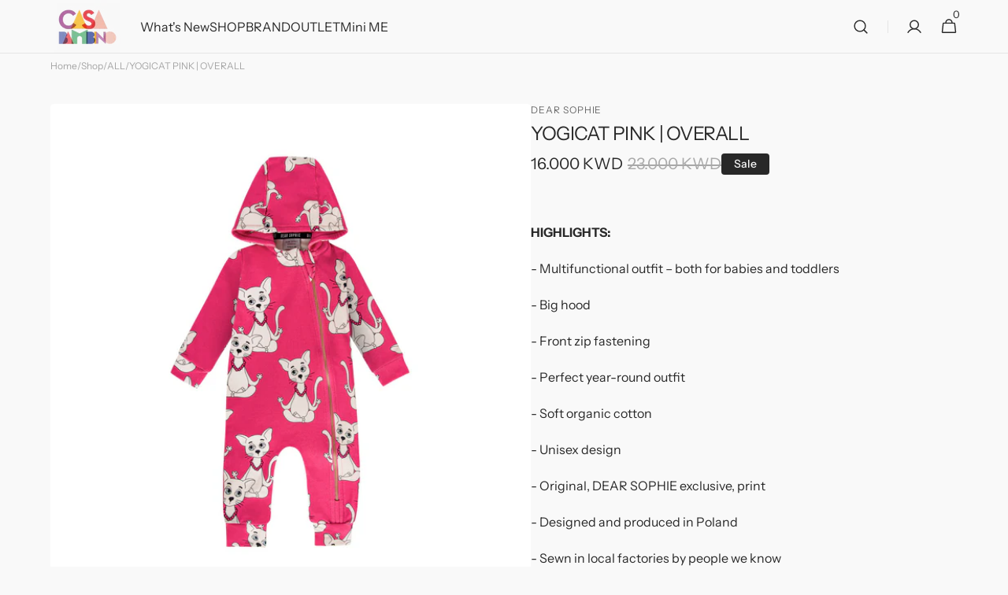

--- FILE ---
content_type: text/css
request_url: https://casabambino.co/cdn/shop/t/10/assets/custom.css?v=6142042181331771821732156028
body_size: -519
content:
.ppcse-card-lt-cont .lb-spc-cont,.ppcse-card-tot-footer{max-width:unset!important;width:100%}.lb-upsell-tot-btn{background:#282728!important;color:#fff!important}.lb-upsell-tot-btn:hover{background:#fff!important;color:#282828!important}.cproduct-card{position:relative}p.cbestseller{margin:0;font-size:1.4rem;padding:4px 10px;background:#282828;border-radius:4px;color:#fff}@media (max-width:475px){p.cbestseller{font-size:1.1rem}}
/*# sourceMappingURL=/cdn/shop/t/10/assets/custom.css.map?v=6142042181331771821732156028 */


--- FILE ---
content_type: text/javascript
request_url: https://casabambino.co/cdn/shop/t/10/assets/header.js?v=7726872498220594421728664556
body_size: 200
content:
(function(){const header=()=>{const header2=document.querySelector(".shopify-section-header"),menu=document.querySelector(".list-menu--inline"),menuLinks=document.querySelectorAll(".list-menu-item"),search=document.querySelector(".header__search");header2.addEventListener("keydown",e=>{e.code==="Escape"&&search.isOpen&&search.close()});let vh=window.innerHeight*.01;document.documentElement.style.setProperty("--vh",`${vh}px`);const annBar=document.querySelector(".section-announcement"),annBarObserver=new IntersectionObserver(entries=>{const[entry]=entries;entry.isIntersecting?document.documentElement.style.setProperty("--ann-height",`${entry.intersectionRect.height}px`):document.documentElement.style.setProperty("--ann-height","0px")});annBar&&annBarObserver.observe(annBar),menuLinks.forEach(link=>{link.addEventListener("mouseenter",e=>{link.classList.contains("list-menu--megamenu")?(link.classList.add("list-menu--megamenu-visible"),header2.classList.contains("color-background-3")&&!header2.classList.contains("shopify-section-header-sticky")&&header2.classList.remove("color-background-3"),menuLinks.forEach(el=>{el!==link&&el.classList.remove("list-menu--megamenu-visible")})):menuLinks.forEach(el=>{el.classList.remove("list-menu--megamenu-visible")})})}),menu.addEventListener("mouseleave",e=>{menuLinks.forEach(link=>{link.classList.remove("list-menu--megamenu-visible")})});const addBackground=()=>{new ResizeObserver(entries=>{const[entry]=entries;entry.contentRect.width>=1200&&header2.classList.contains("color-background-3")&&!header2.classList.contains("shopify-section-header-sticky")&&header2.classList.remove("color-background-3")}).observe(header2)},removeBackground=()=>{new ResizeObserver(entries=>{const[entry]=entries;entry.contentRect.width>=1200&&header2.classList.contains("color-background-1")&&!header2.classList.contains("shopify-section-header-sticky")&&header2.classList.add("color-background-3")}).observe(header2)};header2.addEventListener("mouseenter",addBackground),header2.addEventListener("focus",addBackground),header2.addEventListener("focusin",addBackground),header2.addEventListener("mouseleave",removeBackground),header2.addEventListener("focusout",removeBackground);const megaMenuListLinks=()=>{const megaMenuLinkWithSubmenu=document.querySelector(".mega-menu__list-item--children"),megaMenuLinks=document.querySelectorAll(".mega-menu__list-item");megaMenuLinkWithSubmenu&&(megaMenuLinks.forEach(link=>{link.classList.add("mega-menu__list-item--opacity")}),megaMenuLinkWithSubmenu.classList.remove("mega-menu__list-item--opacity"),megaMenuLinkWithSubmenu.classList.add("mega-menu__list-item--visible")),$(".mega-menu__list-item").mouseenter(function(event){megaMenuLinkWithSubmenu&&megaMenuLinkWithSubmenu.classList.remove("mega-menu__list-item--visible"),$(this).removeClass("mega-menu__list-item--opacity"),$(this).siblings().addClass("mega-menu__list-item--opacity"),$(this).mouseleave(()=>{$(this).siblings().removeClass("mega-menu__list-item--opacity")})}),$(".mega-menu__list-item").focus(function(event){megaMenuLinkWithSubmenu&&megaMenuLinkWithSubmenu.classList.remove("mega-menu__list-item--visible"),$(this).removeClass("mega-menu__list-item--opacity"),$(this).siblings().addClass("mega-menu__list-item--opacity"),$(this).mouseleave(()=>{$(this).siblings().removeClass("mega-menu__list-item--opacity")})})},megaMenuSublinks=()=>{$(".mega-menu--list .mega-menu__submenu-item").mouseenter(function(event){$(this).removeClass("mega-menu__submenu-item--opacity"),$(this).parent().siblings().find(".mega-menu__submenu-item").addClass("mega-menu__submenu-item--opacity"),$(this).mouseleave(()=>{$(this).parent().siblings().find(".mega-menu__submenu-item").removeClass("mega-menu__submenu-item--opacity")})}),$(".mega-menu--list .mega-menu__submenu-item").focusin(function(event){$(this).removeClass("mega-menu__submenu-item--opacity"),$(this).parent().siblings().find(".mega-menu__submenu-item").addClass("mega-menu__submenu-item--opacity"),$(this).focusout(()=>{$(this).parent().siblings().find(".mega-menu__submenu-item").removeClass("mega-menu__submenu-item--opacity")})})};megaMenuListLinks(),megaMenuSublinks();const main=document.querySelector("main"),breadcrumbs=document.querySelector(".breadcrumbs-wrapper");main.querySelectorAll(".shopify-section")[0].classList.contains("section--has-overlay")&&!main.querySelectorAll(".shopify-section")[0].classList.contains("not-margin")&&(header2.classList.add("color-background-1","color-background-3"),breadcrumbs&&breadcrumbs.classList.add("color-background-3"))};header(),document.addEventListener("shopify:section:load",header),document.addEventListener("shopify:section:unload",header),document.addEventListener("shopify:section:reorder",header)})();
//# sourceMappingURL=/cdn/shop/t/10/assets/header.js.map?v=7726872498220594421728664556
